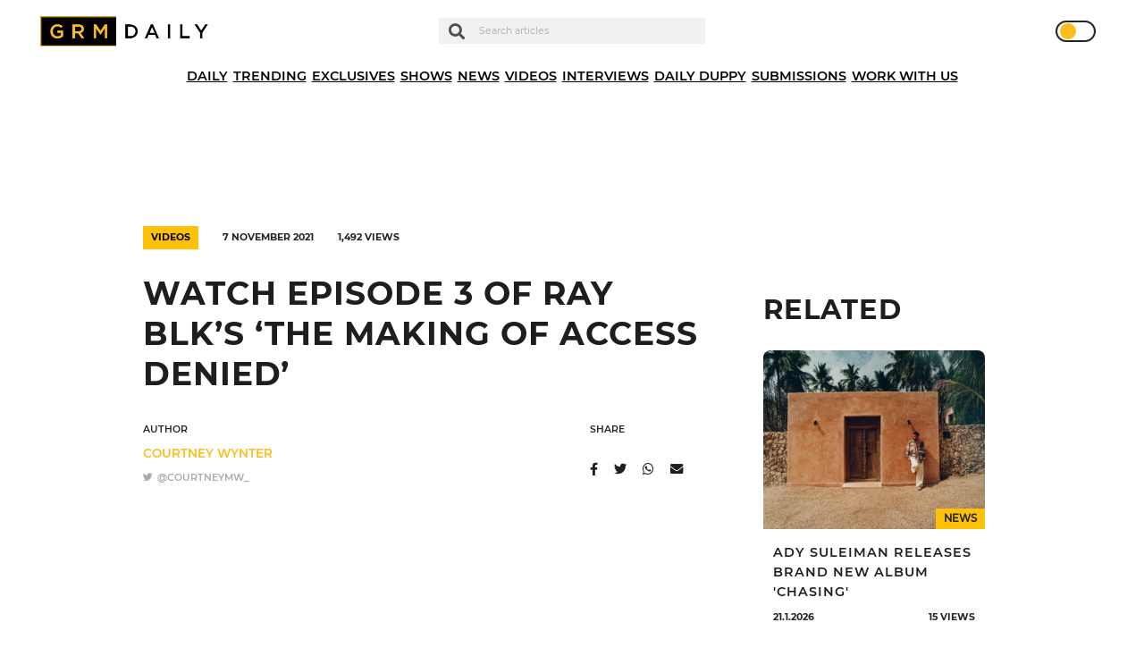

--- FILE ---
content_type: text/html; charset=UTF-8
request_url: https://grmdaily.com/wp-admin/admin-ajax.php
body_size: -379
content:
{"post_id":130551,"counted":true,"storage":{"name":["pvc_visits[0]"],"value":["1769005109b130551"],"expiry":[1769005109]},"type":"post"}

--- FILE ---
content_type: text/html; charset=utf-8
request_url: https://www.google.com/recaptcha/api2/anchor?ar=1&k=6LdEQDcpAAAAABynG0NWtVmPhlHL9NcY-zNSu5zT&co=aHR0cHM6Ly9ncm1kYWlseS5jb206NDQz&hl=en&v=PoyoqOPhxBO7pBk68S4YbpHZ&size=invisible&anchor-ms=20000&execute-ms=30000&cb=aizsbmez8sb4
body_size: 48555
content:
<!DOCTYPE HTML><html dir="ltr" lang="en"><head><meta http-equiv="Content-Type" content="text/html; charset=UTF-8">
<meta http-equiv="X-UA-Compatible" content="IE=edge">
<title>reCAPTCHA</title>
<style type="text/css">
/* cyrillic-ext */
@font-face {
  font-family: 'Roboto';
  font-style: normal;
  font-weight: 400;
  font-stretch: 100%;
  src: url(//fonts.gstatic.com/s/roboto/v48/KFO7CnqEu92Fr1ME7kSn66aGLdTylUAMa3GUBHMdazTgWw.woff2) format('woff2');
  unicode-range: U+0460-052F, U+1C80-1C8A, U+20B4, U+2DE0-2DFF, U+A640-A69F, U+FE2E-FE2F;
}
/* cyrillic */
@font-face {
  font-family: 'Roboto';
  font-style: normal;
  font-weight: 400;
  font-stretch: 100%;
  src: url(//fonts.gstatic.com/s/roboto/v48/KFO7CnqEu92Fr1ME7kSn66aGLdTylUAMa3iUBHMdazTgWw.woff2) format('woff2');
  unicode-range: U+0301, U+0400-045F, U+0490-0491, U+04B0-04B1, U+2116;
}
/* greek-ext */
@font-face {
  font-family: 'Roboto';
  font-style: normal;
  font-weight: 400;
  font-stretch: 100%;
  src: url(//fonts.gstatic.com/s/roboto/v48/KFO7CnqEu92Fr1ME7kSn66aGLdTylUAMa3CUBHMdazTgWw.woff2) format('woff2');
  unicode-range: U+1F00-1FFF;
}
/* greek */
@font-face {
  font-family: 'Roboto';
  font-style: normal;
  font-weight: 400;
  font-stretch: 100%;
  src: url(//fonts.gstatic.com/s/roboto/v48/KFO7CnqEu92Fr1ME7kSn66aGLdTylUAMa3-UBHMdazTgWw.woff2) format('woff2');
  unicode-range: U+0370-0377, U+037A-037F, U+0384-038A, U+038C, U+038E-03A1, U+03A3-03FF;
}
/* math */
@font-face {
  font-family: 'Roboto';
  font-style: normal;
  font-weight: 400;
  font-stretch: 100%;
  src: url(//fonts.gstatic.com/s/roboto/v48/KFO7CnqEu92Fr1ME7kSn66aGLdTylUAMawCUBHMdazTgWw.woff2) format('woff2');
  unicode-range: U+0302-0303, U+0305, U+0307-0308, U+0310, U+0312, U+0315, U+031A, U+0326-0327, U+032C, U+032F-0330, U+0332-0333, U+0338, U+033A, U+0346, U+034D, U+0391-03A1, U+03A3-03A9, U+03B1-03C9, U+03D1, U+03D5-03D6, U+03F0-03F1, U+03F4-03F5, U+2016-2017, U+2034-2038, U+203C, U+2040, U+2043, U+2047, U+2050, U+2057, U+205F, U+2070-2071, U+2074-208E, U+2090-209C, U+20D0-20DC, U+20E1, U+20E5-20EF, U+2100-2112, U+2114-2115, U+2117-2121, U+2123-214F, U+2190, U+2192, U+2194-21AE, U+21B0-21E5, U+21F1-21F2, U+21F4-2211, U+2213-2214, U+2216-22FF, U+2308-230B, U+2310, U+2319, U+231C-2321, U+2336-237A, U+237C, U+2395, U+239B-23B7, U+23D0, U+23DC-23E1, U+2474-2475, U+25AF, U+25B3, U+25B7, U+25BD, U+25C1, U+25CA, U+25CC, U+25FB, U+266D-266F, U+27C0-27FF, U+2900-2AFF, U+2B0E-2B11, U+2B30-2B4C, U+2BFE, U+3030, U+FF5B, U+FF5D, U+1D400-1D7FF, U+1EE00-1EEFF;
}
/* symbols */
@font-face {
  font-family: 'Roboto';
  font-style: normal;
  font-weight: 400;
  font-stretch: 100%;
  src: url(//fonts.gstatic.com/s/roboto/v48/KFO7CnqEu92Fr1ME7kSn66aGLdTylUAMaxKUBHMdazTgWw.woff2) format('woff2');
  unicode-range: U+0001-000C, U+000E-001F, U+007F-009F, U+20DD-20E0, U+20E2-20E4, U+2150-218F, U+2190, U+2192, U+2194-2199, U+21AF, U+21E6-21F0, U+21F3, U+2218-2219, U+2299, U+22C4-22C6, U+2300-243F, U+2440-244A, U+2460-24FF, U+25A0-27BF, U+2800-28FF, U+2921-2922, U+2981, U+29BF, U+29EB, U+2B00-2BFF, U+4DC0-4DFF, U+FFF9-FFFB, U+10140-1018E, U+10190-1019C, U+101A0, U+101D0-101FD, U+102E0-102FB, U+10E60-10E7E, U+1D2C0-1D2D3, U+1D2E0-1D37F, U+1F000-1F0FF, U+1F100-1F1AD, U+1F1E6-1F1FF, U+1F30D-1F30F, U+1F315, U+1F31C, U+1F31E, U+1F320-1F32C, U+1F336, U+1F378, U+1F37D, U+1F382, U+1F393-1F39F, U+1F3A7-1F3A8, U+1F3AC-1F3AF, U+1F3C2, U+1F3C4-1F3C6, U+1F3CA-1F3CE, U+1F3D4-1F3E0, U+1F3ED, U+1F3F1-1F3F3, U+1F3F5-1F3F7, U+1F408, U+1F415, U+1F41F, U+1F426, U+1F43F, U+1F441-1F442, U+1F444, U+1F446-1F449, U+1F44C-1F44E, U+1F453, U+1F46A, U+1F47D, U+1F4A3, U+1F4B0, U+1F4B3, U+1F4B9, U+1F4BB, U+1F4BF, U+1F4C8-1F4CB, U+1F4D6, U+1F4DA, U+1F4DF, U+1F4E3-1F4E6, U+1F4EA-1F4ED, U+1F4F7, U+1F4F9-1F4FB, U+1F4FD-1F4FE, U+1F503, U+1F507-1F50B, U+1F50D, U+1F512-1F513, U+1F53E-1F54A, U+1F54F-1F5FA, U+1F610, U+1F650-1F67F, U+1F687, U+1F68D, U+1F691, U+1F694, U+1F698, U+1F6AD, U+1F6B2, U+1F6B9-1F6BA, U+1F6BC, U+1F6C6-1F6CF, U+1F6D3-1F6D7, U+1F6E0-1F6EA, U+1F6F0-1F6F3, U+1F6F7-1F6FC, U+1F700-1F7FF, U+1F800-1F80B, U+1F810-1F847, U+1F850-1F859, U+1F860-1F887, U+1F890-1F8AD, U+1F8B0-1F8BB, U+1F8C0-1F8C1, U+1F900-1F90B, U+1F93B, U+1F946, U+1F984, U+1F996, U+1F9E9, U+1FA00-1FA6F, U+1FA70-1FA7C, U+1FA80-1FA89, U+1FA8F-1FAC6, U+1FACE-1FADC, U+1FADF-1FAE9, U+1FAF0-1FAF8, U+1FB00-1FBFF;
}
/* vietnamese */
@font-face {
  font-family: 'Roboto';
  font-style: normal;
  font-weight: 400;
  font-stretch: 100%;
  src: url(//fonts.gstatic.com/s/roboto/v48/KFO7CnqEu92Fr1ME7kSn66aGLdTylUAMa3OUBHMdazTgWw.woff2) format('woff2');
  unicode-range: U+0102-0103, U+0110-0111, U+0128-0129, U+0168-0169, U+01A0-01A1, U+01AF-01B0, U+0300-0301, U+0303-0304, U+0308-0309, U+0323, U+0329, U+1EA0-1EF9, U+20AB;
}
/* latin-ext */
@font-face {
  font-family: 'Roboto';
  font-style: normal;
  font-weight: 400;
  font-stretch: 100%;
  src: url(//fonts.gstatic.com/s/roboto/v48/KFO7CnqEu92Fr1ME7kSn66aGLdTylUAMa3KUBHMdazTgWw.woff2) format('woff2');
  unicode-range: U+0100-02BA, U+02BD-02C5, U+02C7-02CC, U+02CE-02D7, U+02DD-02FF, U+0304, U+0308, U+0329, U+1D00-1DBF, U+1E00-1E9F, U+1EF2-1EFF, U+2020, U+20A0-20AB, U+20AD-20C0, U+2113, U+2C60-2C7F, U+A720-A7FF;
}
/* latin */
@font-face {
  font-family: 'Roboto';
  font-style: normal;
  font-weight: 400;
  font-stretch: 100%;
  src: url(//fonts.gstatic.com/s/roboto/v48/KFO7CnqEu92Fr1ME7kSn66aGLdTylUAMa3yUBHMdazQ.woff2) format('woff2');
  unicode-range: U+0000-00FF, U+0131, U+0152-0153, U+02BB-02BC, U+02C6, U+02DA, U+02DC, U+0304, U+0308, U+0329, U+2000-206F, U+20AC, U+2122, U+2191, U+2193, U+2212, U+2215, U+FEFF, U+FFFD;
}
/* cyrillic-ext */
@font-face {
  font-family: 'Roboto';
  font-style: normal;
  font-weight: 500;
  font-stretch: 100%;
  src: url(//fonts.gstatic.com/s/roboto/v48/KFO7CnqEu92Fr1ME7kSn66aGLdTylUAMa3GUBHMdazTgWw.woff2) format('woff2');
  unicode-range: U+0460-052F, U+1C80-1C8A, U+20B4, U+2DE0-2DFF, U+A640-A69F, U+FE2E-FE2F;
}
/* cyrillic */
@font-face {
  font-family: 'Roboto';
  font-style: normal;
  font-weight: 500;
  font-stretch: 100%;
  src: url(//fonts.gstatic.com/s/roboto/v48/KFO7CnqEu92Fr1ME7kSn66aGLdTylUAMa3iUBHMdazTgWw.woff2) format('woff2');
  unicode-range: U+0301, U+0400-045F, U+0490-0491, U+04B0-04B1, U+2116;
}
/* greek-ext */
@font-face {
  font-family: 'Roboto';
  font-style: normal;
  font-weight: 500;
  font-stretch: 100%;
  src: url(//fonts.gstatic.com/s/roboto/v48/KFO7CnqEu92Fr1ME7kSn66aGLdTylUAMa3CUBHMdazTgWw.woff2) format('woff2');
  unicode-range: U+1F00-1FFF;
}
/* greek */
@font-face {
  font-family: 'Roboto';
  font-style: normal;
  font-weight: 500;
  font-stretch: 100%;
  src: url(//fonts.gstatic.com/s/roboto/v48/KFO7CnqEu92Fr1ME7kSn66aGLdTylUAMa3-UBHMdazTgWw.woff2) format('woff2');
  unicode-range: U+0370-0377, U+037A-037F, U+0384-038A, U+038C, U+038E-03A1, U+03A3-03FF;
}
/* math */
@font-face {
  font-family: 'Roboto';
  font-style: normal;
  font-weight: 500;
  font-stretch: 100%;
  src: url(//fonts.gstatic.com/s/roboto/v48/KFO7CnqEu92Fr1ME7kSn66aGLdTylUAMawCUBHMdazTgWw.woff2) format('woff2');
  unicode-range: U+0302-0303, U+0305, U+0307-0308, U+0310, U+0312, U+0315, U+031A, U+0326-0327, U+032C, U+032F-0330, U+0332-0333, U+0338, U+033A, U+0346, U+034D, U+0391-03A1, U+03A3-03A9, U+03B1-03C9, U+03D1, U+03D5-03D6, U+03F0-03F1, U+03F4-03F5, U+2016-2017, U+2034-2038, U+203C, U+2040, U+2043, U+2047, U+2050, U+2057, U+205F, U+2070-2071, U+2074-208E, U+2090-209C, U+20D0-20DC, U+20E1, U+20E5-20EF, U+2100-2112, U+2114-2115, U+2117-2121, U+2123-214F, U+2190, U+2192, U+2194-21AE, U+21B0-21E5, U+21F1-21F2, U+21F4-2211, U+2213-2214, U+2216-22FF, U+2308-230B, U+2310, U+2319, U+231C-2321, U+2336-237A, U+237C, U+2395, U+239B-23B7, U+23D0, U+23DC-23E1, U+2474-2475, U+25AF, U+25B3, U+25B7, U+25BD, U+25C1, U+25CA, U+25CC, U+25FB, U+266D-266F, U+27C0-27FF, U+2900-2AFF, U+2B0E-2B11, U+2B30-2B4C, U+2BFE, U+3030, U+FF5B, U+FF5D, U+1D400-1D7FF, U+1EE00-1EEFF;
}
/* symbols */
@font-face {
  font-family: 'Roboto';
  font-style: normal;
  font-weight: 500;
  font-stretch: 100%;
  src: url(//fonts.gstatic.com/s/roboto/v48/KFO7CnqEu92Fr1ME7kSn66aGLdTylUAMaxKUBHMdazTgWw.woff2) format('woff2');
  unicode-range: U+0001-000C, U+000E-001F, U+007F-009F, U+20DD-20E0, U+20E2-20E4, U+2150-218F, U+2190, U+2192, U+2194-2199, U+21AF, U+21E6-21F0, U+21F3, U+2218-2219, U+2299, U+22C4-22C6, U+2300-243F, U+2440-244A, U+2460-24FF, U+25A0-27BF, U+2800-28FF, U+2921-2922, U+2981, U+29BF, U+29EB, U+2B00-2BFF, U+4DC0-4DFF, U+FFF9-FFFB, U+10140-1018E, U+10190-1019C, U+101A0, U+101D0-101FD, U+102E0-102FB, U+10E60-10E7E, U+1D2C0-1D2D3, U+1D2E0-1D37F, U+1F000-1F0FF, U+1F100-1F1AD, U+1F1E6-1F1FF, U+1F30D-1F30F, U+1F315, U+1F31C, U+1F31E, U+1F320-1F32C, U+1F336, U+1F378, U+1F37D, U+1F382, U+1F393-1F39F, U+1F3A7-1F3A8, U+1F3AC-1F3AF, U+1F3C2, U+1F3C4-1F3C6, U+1F3CA-1F3CE, U+1F3D4-1F3E0, U+1F3ED, U+1F3F1-1F3F3, U+1F3F5-1F3F7, U+1F408, U+1F415, U+1F41F, U+1F426, U+1F43F, U+1F441-1F442, U+1F444, U+1F446-1F449, U+1F44C-1F44E, U+1F453, U+1F46A, U+1F47D, U+1F4A3, U+1F4B0, U+1F4B3, U+1F4B9, U+1F4BB, U+1F4BF, U+1F4C8-1F4CB, U+1F4D6, U+1F4DA, U+1F4DF, U+1F4E3-1F4E6, U+1F4EA-1F4ED, U+1F4F7, U+1F4F9-1F4FB, U+1F4FD-1F4FE, U+1F503, U+1F507-1F50B, U+1F50D, U+1F512-1F513, U+1F53E-1F54A, U+1F54F-1F5FA, U+1F610, U+1F650-1F67F, U+1F687, U+1F68D, U+1F691, U+1F694, U+1F698, U+1F6AD, U+1F6B2, U+1F6B9-1F6BA, U+1F6BC, U+1F6C6-1F6CF, U+1F6D3-1F6D7, U+1F6E0-1F6EA, U+1F6F0-1F6F3, U+1F6F7-1F6FC, U+1F700-1F7FF, U+1F800-1F80B, U+1F810-1F847, U+1F850-1F859, U+1F860-1F887, U+1F890-1F8AD, U+1F8B0-1F8BB, U+1F8C0-1F8C1, U+1F900-1F90B, U+1F93B, U+1F946, U+1F984, U+1F996, U+1F9E9, U+1FA00-1FA6F, U+1FA70-1FA7C, U+1FA80-1FA89, U+1FA8F-1FAC6, U+1FACE-1FADC, U+1FADF-1FAE9, U+1FAF0-1FAF8, U+1FB00-1FBFF;
}
/* vietnamese */
@font-face {
  font-family: 'Roboto';
  font-style: normal;
  font-weight: 500;
  font-stretch: 100%;
  src: url(//fonts.gstatic.com/s/roboto/v48/KFO7CnqEu92Fr1ME7kSn66aGLdTylUAMa3OUBHMdazTgWw.woff2) format('woff2');
  unicode-range: U+0102-0103, U+0110-0111, U+0128-0129, U+0168-0169, U+01A0-01A1, U+01AF-01B0, U+0300-0301, U+0303-0304, U+0308-0309, U+0323, U+0329, U+1EA0-1EF9, U+20AB;
}
/* latin-ext */
@font-face {
  font-family: 'Roboto';
  font-style: normal;
  font-weight: 500;
  font-stretch: 100%;
  src: url(//fonts.gstatic.com/s/roboto/v48/KFO7CnqEu92Fr1ME7kSn66aGLdTylUAMa3KUBHMdazTgWw.woff2) format('woff2');
  unicode-range: U+0100-02BA, U+02BD-02C5, U+02C7-02CC, U+02CE-02D7, U+02DD-02FF, U+0304, U+0308, U+0329, U+1D00-1DBF, U+1E00-1E9F, U+1EF2-1EFF, U+2020, U+20A0-20AB, U+20AD-20C0, U+2113, U+2C60-2C7F, U+A720-A7FF;
}
/* latin */
@font-face {
  font-family: 'Roboto';
  font-style: normal;
  font-weight: 500;
  font-stretch: 100%;
  src: url(//fonts.gstatic.com/s/roboto/v48/KFO7CnqEu92Fr1ME7kSn66aGLdTylUAMa3yUBHMdazQ.woff2) format('woff2');
  unicode-range: U+0000-00FF, U+0131, U+0152-0153, U+02BB-02BC, U+02C6, U+02DA, U+02DC, U+0304, U+0308, U+0329, U+2000-206F, U+20AC, U+2122, U+2191, U+2193, U+2212, U+2215, U+FEFF, U+FFFD;
}
/* cyrillic-ext */
@font-face {
  font-family: 'Roboto';
  font-style: normal;
  font-weight: 900;
  font-stretch: 100%;
  src: url(//fonts.gstatic.com/s/roboto/v48/KFO7CnqEu92Fr1ME7kSn66aGLdTylUAMa3GUBHMdazTgWw.woff2) format('woff2');
  unicode-range: U+0460-052F, U+1C80-1C8A, U+20B4, U+2DE0-2DFF, U+A640-A69F, U+FE2E-FE2F;
}
/* cyrillic */
@font-face {
  font-family: 'Roboto';
  font-style: normal;
  font-weight: 900;
  font-stretch: 100%;
  src: url(//fonts.gstatic.com/s/roboto/v48/KFO7CnqEu92Fr1ME7kSn66aGLdTylUAMa3iUBHMdazTgWw.woff2) format('woff2');
  unicode-range: U+0301, U+0400-045F, U+0490-0491, U+04B0-04B1, U+2116;
}
/* greek-ext */
@font-face {
  font-family: 'Roboto';
  font-style: normal;
  font-weight: 900;
  font-stretch: 100%;
  src: url(//fonts.gstatic.com/s/roboto/v48/KFO7CnqEu92Fr1ME7kSn66aGLdTylUAMa3CUBHMdazTgWw.woff2) format('woff2');
  unicode-range: U+1F00-1FFF;
}
/* greek */
@font-face {
  font-family: 'Roboto';
  font-style: normal;
  font-weight: 900;
  font-stretch: 100%;
  src: url(//fonts.gstatic.com/s/roboto/v48/KFO7CnqEu92Fr1ME7kSn66aGLdTylUAMa3-UBHMdazTgWw.woff2) format('woff2');
  unicode-range: U+0370-0377, U+037A-037F, U+0384-038A, U+038C, U+038E-03A1, U+03A3-03FF;
}
/* math */
@font-face {
  font-family: 'Roboto';
  font-style: normal;
  font-weight: 900;
  font-stretch: 100%;
  src: url(//fonts.gstatic.com/s/roboto/v48/KFO7CnqEu92Fr1ME7kSn66aGLdTylUAMawCUBHMdazTgWw.woff2) format('woff2');
  unicode-range: U+0302-0303, U+0305, U+0307-0308, U+0310, U+0312, U+0315, U+031A, U+0326-0327, U+032C, U+032F-0330, U+0332-0333, U+0338, U+033A, U+0346, U+034D, U+0391-03A1, U+03A3-03A9, U+03B1-03C9, U+03D1, U+03D5-03D6, U+03F0-03F1, U+03F4-03F5, U+2016-2017, U+2034-2038, U+203C, U+2040, U+2043, U+2047, U+2050, U+2057, U+205F, U+2070-2071, U+2074-208E, U+2090-209C, U+20D0-20DC, U+20E1, U+20E5-20EF, U+2100-2112, U+2114-2115, U+2117-2121, U+2123-214F, U+2190, U+2192, U+2194-21AE, U+21B0-21E5, U+21F1-21F2, U+21F4-2211, U+2213-2214, U+2216-22FF, U+2308-230B, U+2310, U+2319, U+231C-2321, U+2336-237A, U+237C, U+2395, U+239B-23B7, U+23D0, U+23DC-23E1, U+2474-2475, U+25AF, U+25B3, U+25B7, U+25BD, U+25C1, U+25CA, U+25CC, U+25FB, U+266D-266F, U+27C0-27FF, U+2900-2AFF, U+2B0E-2B11, U+2B30-2B4C, U+2BFE, U+3030, U+FF5B, U+FF5D, U+1D400-1D7FF, U+1EE00-1EEFF;
}
/* symbols */
@font-face {
  font-family: 'Roboto';
  font-style: normal;
  font-weight: 900;
  font-stretch: 100%;
  src: url(//fonts.gstatic.com/s/roboto/v48/KFO7CnqEu92Fr1ME7kSn66aGLdTylUAMaxKUBHMdazTgWw.woff2) format('woff2');
  unicode-range: U+0001-000C, U+000E-001F, U+007F-009F, U+20DD-20E0, U+20E2-20E4, U+2150-218F, U+2190, U+2192, U+2194-2199, U+21AF, U+21E6-21F0, U+21F3, U+2218-2219, U+2299, U+22C4-22C6, U+2300-243F, U+2440-244A, U+2460-24FF, U+25A0-27BF, U+2800-28FF, U+2921-2922, U+2981, U+29BF, U+29EB, U+2B00-2BFF, U+4DC0-4DFF, U+FFF9-FFFB, U+10140-1018E, U+10190-1019C, U+101A0, U+101D0-101FD, U+102E0-102FB, U+10E60-10E7E, U+1D2C0-1D2D3, U+1D2E0-1D37F, U+1F000-1F0FF, U+1F100-1F1AD, U+1F1E6-1F1FF, U+1F30D-1F30F, U+1F315, U+1F31C, U+1F31E, U+1F320-1F32C, U+1F336, U+1F378, U+1F37D, U+1F382, U+1F393-1F39F, U+1F3A7-1F3A8, U+1F3AC-1F3AF, U+1F3C2, U+1F3C4-1F3C6, U+1F3CA-1F3CE, U+1F3D4-1F3E0, U+1F3ED, U+1F3F1-1F3F3, U+1F3F5-1F3F7, U+1F408, U+1F415, U+1F41F, U+1F426, U+1F43F, U+1F441-1F442, U+1F444, U+1F446-1F449, U+1F44C-1F44E, U+1F453, U+1F46A, U+1F47D, U+1F4A3, U+1F4B0, U+1F4B3, U+1F4B9, U+1F4BB, U+1F4BF, U+1F4C8-1F4CB, U+1F4D6, U+1F4DA, U+1F4DF, U+1F4E3-1F4E6, U+1F4EA-1F4ED, U+1F4F7, U+1F4F9-1F4FB, U+1F4FD-1F4FE, U+1F503, U+1F507-1F50B, U+1F50D, U+1F512-1F513, U+1F53E-1F54A, U+1F54F-1F5FA, U+1F610, U+1F650-1F67F, U+1F687, U+1F68D, U+1F691, U+1F694, U+1F698, U+1F6AD, U+1F6B2, U+1F6B9-1F6BA, U+1F6BC, U+1F6C6-1F6CF, U+1F6D3-1F6D7, U+1F6E0-1F6EA, U+1F6F0-1F6F3, U+1F6F7-1F6FC, U+1F700-1F7FF, U+1F800-1F80B, U+1F810-1F847, U+1F850-1F859, U+1F860-1F887, U+1F890-1F8AD, U+1F8B0-1F8BB, U+1F8C0-1F8C1, U+1F900-1F90B, U+1F93B, U+1F946, U+1F984, U+1F996, U+1F9E9, U+1FA00-1FA6F, U+1FA70-1FA7C, U+1FA80-1FA89, U+1FA8F-1FAC6, U+1FACE-1FADC, U+1FADF-1FAE9, U+1FAF0-1FAF8, U+1FB00-1FBFF;
}
/* vietnamese */
@font-face {
  font-family: 'Roboto';
  font-style: normal;
  font-weight: 900;
  font-stretch: 100%;
  src: url(//fonts.gstatic.com/s/roboto/v48/KFO7CnqEu92Fr1ME7kSn66aGLdTylUAMa3OUBHMdazTgWw.woff2) format('woff2');
  unicode-range: U+0102-0103, U+0110-0111, U+0128-0129, U+0168-0169, U+01A0-01A1, U+01AF-01B0, U+0300-0301, U+0303-0304, U+0308-0309, U+0323, U+0329, U+1EA0-1EF9, U+20AB;
}
/* latin-ext */
@font-face {
  font-family: 'Roboto';
  font-style: normal;
  font-weight: 900;
  font-stretch: 100%;
  src: url(//fonts.gstatic.com/s/roboto/v48/KFO7CnqEu92Fr1ME7kSn66aGLdTylUAMa3KUBHMdazTgWw.woff2) format('woff2');
  unicode-range: U+0100-02BA, U+02BD-02C5, U+02C7-02CC, U+02CE-02D7, U+02DD-02FF, U+0304, U+0308, U+0329, U+1D00-1DBF, U+1E00-1E9F, U+1EF2-1EFF, U+2020, U+20A0-20AB, U+20AD-20C0, U+2113, U+2C60-2C7F, U+A720-A7FF;
}
/* latin */
@font-face {
  font-family: 'Roboto';
  font-style: normal;
  font-weight: 900;
  font-stretch: 100%;
  src: url(//fonts.gstatic.com/s/roboto/v48/KFO7CnqEu92Fr1ME7kSn66aGLdTylUAMa3yUBHMdazQ.woff2) format('woff2');
  unicode-range: U+0000-00FF, U+0131, U+0152-0153, U+02BB-02BC, U+02C6, U+02DA, U+02DC, U+0304, U+0308, U+0329, U+2000-206F, U+20AC, U+2122, U+2191, U+2193, U+2212, U+2215, U+FEFF, U+FFFD;
}

</style>
<link rel="stylesheet" type="text/css" href="https://www.gstatic.com/recaptcha/releases/PoyoqOPhxBO7pBk68S4YbpHZ/styles__ltr.css">
<script nonce="UfKrHv22WBPOzKchT09MXw" type="text/javascript">window['__recaptcha_api'] = 'https://www.google.com/recaptcha/api2/';</script>
<script type="text/javascript" src="https://www.gstatic.com/recaptcha/releases/PoyoqOPhxBO7pBk68S4YbpHZ/recaptcha__en.js" nonce="UfKrHv22WBPOzKchT09MXw">
      
    </script></head>
<body><div id="rc-anchor-alert" class="rc-anchor-alert"></div>
<input type="hidden" id="recaptcha-token" value="[base64]">
<script type="text/javascript" nonce="UfKrHv22WBPOzKchT09MXw">
      recaptcha.anchor.Main.init("[\x22ainput\x22,[\x22bgdata\x22,\x22\x22,\[base64]/[base64]/[base64]/bmV3IHJbeF0oY1swXSk6RT09Mj9uZXcgclt4XShjWzBdLGNbMV0pOkU9PTM/bmV3IHJbeF0oY1swXSxjWzFdLGNbMl0pOkU9PTQ/[base64]/[base64]/[base64]/[base64]/[base64]/[base64]/[base64]/[base64]\x22,\[base64]\\u003d\\u003d\x22,\x22woDCgcKCQmtpw6LCilVYwrsDIsOjTRkxQhYqeMK+w5vDlcODwq7CisOqw4NLwoRSRSHDpMKTWnHCjz5Lwq97fcKOwpzCj8KLw6PDtMOsw4ATwq8fw7nDoMKLN8KswpTDtUxqclTCnsOOw7Jyw4k2wrEOwq/CuAM4XhRnAFxDSMOWEcOIdsK3wpvCv8KvecOCw5hNwrFnw70RDBvCujAkTwvCshLCrcKDw4LCmG1HeMO5w7nCm8KeRcO3w6XCh194w7DCtkQZw4xYP8K5BUvCrWVGe8OSPsKZD8KKw60/[base64]/CocKQw5jDihjDgMKHw4zCqDBaw4ZjasOWBD9QcsOIesOWw7/[base64]/wqHCk8OjwoBAw6BuaS0Hw5DCgsOOA8O4w4NYwoLDrnnClxvCi8OMw7HDrcOVa8KCwrIJwrbCq8OwwqluwoHDqCLDmAjDolY8wrTCjk/CiCZidMKHXsO1w61pw43DlsONdMKiBmZJasOvw53DpsO/w57DhsKfw47Ci8ORAcKYRTLCtFDDhcOCwrLCp8O1w7PCoMKXA8OFw6k3XlRVNVDDoMO5KcOAwrpiw6YKw5vDpsKOw6c2wrTDmcKVbsOUw4Bhw6UHC8OwWyTCu3/Co1VXw6TCq8K5DCvCg0EJPmHCm8KKYsO3wodEw6PDhMOZOiR2M8OZNnBWVsOsamzDoixOw7vCs2ddwqTCihvCkQQFwrQwwrvDpcO2wrbChBMuecOOQcKbSxlFUgjDgA7ChMKQwrHDpD1Ww4LDk8K8IMKrKcOGVsKNwqnCj1DDlsOaw49Lw5F3wpnCgB/[base64]/wpzDhVTDrDLDogLCvko+dihIGMKZVyvCm8OLwopfdcOyHcKcwofCuUzCo8O0b8Opw5M/[base64]/DisO/wqvDu3bDjU1WEQFDwqfDg27Ds0bCqMOnCX/DlMKPZBbCisKcayojN2twJkU/I2bDom5cwo8Qw7IpMsK9AsKGwo7CqUtXd8O3GWPCucKUw5DCusObwo7CgsOsw5/DpF3DtcKFCsOAwptawp7DnGvDjlHCuA0Aw7UWVsOnDynDp8KNwrwWbsOhNR/CpUsjwqTCtsO+dcOywqduG8K5wolNfcKdw6QaC8OaGMOZXXtIwpzDvn3CssOgDMOwwoXChMOjw5s2w4fCpjXCssOUw6HDhV7DvMKyw7Bhw7jDq01fw4BQXXzDucKnw77CuBMaIMK7bcKoLTteCmrDtMK2w6zCqcKzwrR4wq/DlcO4XxAOwo7Cj2LCusKkwrwOAcKAwqLDlMK9By/DhcKmZ17CrzUDwqfDjh4ow6pmwq8Gw5MIw4vDh8OmOcK9w4VDRigQZsOhw6pCwoc4axtoOjTDoHnChE1Iw6/DrzJNFVUCw75qw77DiMOJL8K7w7jCvcKYJcO1G8O1wrk6w5zCuhJywqBXwpx5MMOgw6rCpsOJSHfCicOMwo93LMOZwpPCrMKnJcO2woZBbQvDo0kCw5fCpwfDucOXEMO/GTtSw6DCgg4dwqNNWcKGCGHDkcKFw6wlwqDCjcKUeMOsw5kiGMKndsOJwqgZw6hMw4fChMOFwp8Nw4HChcKkwovDrMKuFcOLw6olcn1nYMKcZUjCi1nCvx/DqcKwV0EHwp1Rw41Jw63CgSJpw7vCmsKNwo0bNMOIwp3DiUUJwrR2bEPCplstw7dgLTdicjrDpwxlN2haw6Fxw4dxw4nCk8ONw7/[base64]/CrUp/[base64]/wrVvwo3CocKTNS7DkMOiwo9TE3/Csj9fwo/Dj3PCiMOqBMOcd8OcQsOQBSTDr3gvDMKMS8ODwrLDsGd3KMOwwptrGArDocOawpTDrsOzGFMzwrnCql/[base64]/ChMKWwrkaw403AzPCv8OMRMOhV8Kvw7jDhsOMIjoswrfChQF9w4lhO8KHS8KOworCpn/[base64]/[base64]/CncK6DihXfxc2d8KMwrnCrMKlwqPCq1XDsjLDtcKaw4nCp1hCacKJT8OjRXpITMObwqIzwp0Kb1bDscOdUC9UK8OkwojCkR5DwqloBGYiRkDDr1PCjsKiw63Dn8OqEAHCksKqw5PDocKrMSl0dWbCrMKPTX/Crwk/[base64]/CusOqw5LCnsKkYsOoU8KOVXpEwo9WwpPCnxYeJcKKX3XCnW/CpMKCKWrCucKoIMOXcCNxKMOhD8O6FFXDmidMwrMTwrB+XcOqw7/DgsKFwo7Cj8KWwo46wrRjw7zComHCkcKYwrXCjB3CjsORwpkUWcKXPBnCtMO5OMKfbcKywqrCnSzCjMKWcsOQLwIzw4jDkcK6w5cAJsKzw4LCpzLDmMKOMcKpw5xuwqLCusOyw7/Ck3RGwpM9w5XDuMOgZcKvw73CuMKDb8OfKS9Xw41vwql0wpXDvRHCqcObCT0Jw6nDh8KHUCAWw5fChcOrw4cvwprDuMOCw7rDsVxIUVzCuCcAwrXDhMOXWx7Ct8OID8KVJsOgwrPCnjpBwo3CtG8GE33Dg8OKa054alV/wqtfw5FWU8KNUsKabCIKORTDssKUWjgxwoMpw491NMOtbFMVw4zDpXtIw6LCu2cHwrrCqsKPNlx3eVI3By0awrrDqsOMwqRowo7DjQzDr8KfIsK/Bn7DjsKmWMKJwoXCoDPCh8OTQcKUdGXCnxLDgcOeDnTCvgvDs8KNVcKZJXsDZVRjJnLCqMKnw5IywoNQFSNJwqTCicK4w7LDjcKJwoDClwUcesO8LxbCgxBhw5jDgsOkasOpw6TDhSzDqsKnwpJUJ8KowqfDl8OvOx4+a8OXw6/CnXkeZW9rw4rCkcKDw4wWZDzCsMKow6HDm8K+wrLCmBM/[base64]/CmVUsDyJHfMOgVR/DisOwwo/DhHcSEsOjFAbCqzjCg8K3Z2oCwodJayTClSAyw7DDogXDg8KVQBzCpcObw5k4FcKsDsOweTHDky0Jw5nDtyPCocOiwq/DrMKeZ1x9wr0Owq01McOBKMOawq3Dv35Tw4LDuhRmw5/[base64]/CszcQwp/[base64]/w49VVHlqAcOzw63DrncefcKnwp7Ct3RhEUbCsy0YasOWFMK3RQ/CmcOrfcKFw48ewprCiW7DuwxEYydTdSTDs8OWMxLCucKeDsOMGGVeaMK4w6BtHcKkw7VJwqDCmBXDm8OCcDjCg0HDt1TCr8O1woVXQsOUwpLDvcOFaMKDw7XDscKTwrBOw5/CpMOaKh9vw4zDu3wcRBDCisODZcO+IQksasOSEMKaZk00w4kjHDrDlz/DqFPDg8KjBMOaEMK3w41gaGJCw51+F8OKXQweUxzCncOOw4opC0p0wqkFwpTDjTPDjsOcw4DDu0AcCAtldk8Tw6JHwph3w6peF8O+YMOoT8OrAV8FMzjCtnABfMO1Qxc3wrLCqQtgwrfDh0rCk0DChMKTwqfCkMOgFsOnbcK5E2XDjCrDpsOrw6rCjcOhIA/DvsKvbMKZwobCswzDrMKqEcKsT0suXCYhVMKLwpXCkg7ClMKHLMKjw4nCojzCkMO2wo8Iw4Qiw5sUZ8KtLDrCtMK2wqbCkcKew70bw7YmOjjCp2IrfcOJw7bDr1vDjMOeV8KtQsKnw6xVw6HDtSrDlFx4T8KzT8OeVUJyHMKrIsOWwowCGcOvWVrDrsKQw4zDtsKyUX/[base64]/CisOnwplHwrURw6tsBkfDkjRtYB9YwpIYW21AO8K1wqHDiVR0aVdnwo7DnMKfBSoAMFoPwp7Dj8Kjw4vDtMO4wqIAwqHDqsKcwo4LY8Kkw6nDjMKjwoTCtg9Fw77CksKlVcOBJsOBw5zDjcOfbcK1QzMAdTHDrh8kw4kewobDj3HDjTvCu8O6w7/DpyfDjcOwGSfDsylYwqILKsOKKHDDoF/DrlNtBsOAKDfCqVVMw4rClEM+w6nCpDfDk35AwqRFUDQpw4IawotcaCzDtjtJJsOBw40pwr7DvsKIIMKjZcKnw6jDv8OqfUZgw4fDt8KKw4Yww7nCi1XDnMOvwpNLw49Nw7/DpMKIw6t8YkLCliphw74rw5rDs8KHwqRLYSpSwpI2wq/DoTLDq8OKw4QIwpp5wpkANMOwwrbCsVVpwqAEGX8Pw6TDjFjCpyIvw6UZw77DmFPCiDbDkMOTw5Z5KcOTw6LCiSl0I8Kaw7NRw51vYsO0ecKgw4Iydjkuw7sGwpgEJwp/w7cQwohzwpgpw5YlDR8gazFZwpMrGxd4FsOeUHXDq3F7JkNLw5R5Q8KuCH/DvkzCp1lQZDTDi8KSwqg9ZinCrAvDjELDjMO9HMOoVMOpw55FBMKXfsKgw7w4wpHDiwh7wpguHsOUw4LDpsOSQ8OvQsOpYE/[base64]/cDp9YALDri/[base64]/DvcK0C3Bew6XDvMOZw6TCgSbCqsK5TsO7w4ZFwrNfWzZqTcK9w63DmMKtwqnCj8KvfMO7fQnCizpywrDCucK/[base64]/woU3w7FlwofCtH4cNljCuHHCqcOzw6jCl3/DtXUxST8kHMK3wqRswofDhsKOwrXDp2TDvwcRwp0kesK/wovDsMKpw4bCjDo6woYHKMKQwqfCucOgdXBjwo0kJMOKVsK7w7QqRzjDggQ5wq3CkcKgX18IbEXCrsKeL8OVw5HCiMKcB8K1wpp3G8OFJy/Dn2zCr8KlZMOHwoDChMKGwpZAegs1w6JoXzjDpsOfw4NLfgvCuRXDr8KBwrtFcA0pw7DCvw8YwokbHQ/DmcKWw43CtEMSw6hNwpXDvyzCrFw9w4/DoxnCmsOFw7AxFcKowq/DpjnCiEPDhcO9wo0MeRgFw4s9w7QLW8OGWsOcwqLCk1nCv0vCtsKQeRJtdcOxwo/ChcOkwrDDicKECBEcbS7DhXTDrMKQZVMKecKJU8O/w5zCgMO+GsKDw7QnccKWwq1pPsOlw5rDkyxWw5DDvsKcYsOiw68Lw5Nyw7XCosKSesOMw5Qdw7bDqsOxUHHDuFRyw7/CpMOcSnzCmznCvMKjaMOFCjHDqsKFQcOkBiwwwqAxHcKhbCc7wokXRRMuwrs8wp9gMsKJDcOpw5xEQ0XDlWzCvhkfwq/Dp8KzwptLf8KNw4zDpQPDsRvCsXhADMKGw7fCv0fCmMOpJ8O5M8KUw5kGwoxKDllZDHPDq8OAEinDmsOtworCn8OLMUgpQcOjw7kFwoDCo2FHeClGwqNww68BPH9+XcORw5tleVDCkUzCmwQGwrXDuMOlw6oYw7fDnVAWw4XCosKld8O+DD4aUVh0w7XDuw/DuWhkUDPCo8OkTcONw7stw5gFY8Kewr7CjgvDhw0nw40ucMKVAsKzw57Ch1V6wrxnVwHDn8KIw5rDk1/DlsOHw79Rwqk8KF/CrXFxLlvClG7Dp8KLJ8OicMKVwqbCusKhwpJQE8KawpRvYVfDhsO+Ow/CpDhANFnDrcOew5PCtsKJwrl/wq7CjcKJw6RWw4hSw6lAw5LCtTtAw4QTwohLw5JAesK/VMKea8Kiw7gRGcKqwplBSMO5w5FIwopVwrw/w6XCgcKdO8K7w6rDjQRPwpNOw79EXCZawrvDlMK6wp7Co0TCpcORZMKBw6kjcsOvwqF5QD3CvsOGwobChz/Cm8KbK8Kzw5rDo0zDgMKow78pwpXDuWIleldWa8OEwrdGwr/[base64]/[base64]/[base64]/Clid2w6zDn3RlwoUAw47CiSrDnHxiNcKcwpR+FMO5XcKaEsKuw6s0w5rCiknCp8OpDhI0FiXDkhjCqC1owoxcaMO2Xkxid8K2wpnCvWNSwo5VwrfCuCNFw7zDi0Q+UDjCvMO4wqw7ccOYw63DgcOqwrdIDXvDlGUfN20bIcOea2NUc1/CqMOPZBZaRW5iw7XCrcOvwofCjMO/cldLJsKCwrE0wqgYw4fDl8KRNz3DkyReB8OuZTjCssKmISHDoMOXKMOtw4dSwrrDth/Dkl3Cu0DCly/CmWXCocKpDg9Rw69kw4IuNMK0U8KQER9cGTjCpT/CkjXDqF7Cv1jDhMKQw4JIwrHCncOqGmTDpzXDi8OAHSjCiWbDkMK2wrM/DcKfEm1jw53CgknDlBbDv8KMCMO4wo/[base64]/ekpvwooMJ3wBGsKqw7PDscKFwoJIw40bHgfCpkQPR8KGw7EHQMO3w6E2wpZdVsKOwrABGy0qw5tbNcKTw44+w4zDu8KOGg3DiMKodTR6w6g8w6BkAy7Cs8O2KnbDnz07NRoLfis2woJzRSHCqxzDt8K3UhljEcK/EsKxwqR3diPDolXCsFcfw68TTkTCm8O7wonDpXbDv8OiecOGw48LEn93DwjDmBN8wrvDpcOTBTvCo8KAMxYlAMOyw7jDpsKMw67Ch1TChcOcLk3CpMKlw4Uawo/CmAnCuMOqcsOkw4QaFmgEwqnCgxRERwHDlCQZYAIMw4ILw7bDuMOzw5MaIjY+NAcVwp7DmWPCi2U2LsKtJQLDvMOaSCLDnx/[base64]/DpTrCosOSw6DCq1B3VMOJwqFqOm0SfEPCrWYSdsK1w5Jpwp4HUW/CjGbCnFo4wpluw7HDssOlwrnDjMOoCBlbwrM5dsKFWE1VIV3CiCBvXwkXwrAQZm9jc2JZOndmBC8Xw5cAIVXCsMO8dsORwqLDvSzDtMOlWcOIZG48wr7ChcKBZD0jwqI8S8KDw7DCnSfDhcKRUyDDl8KPwrrDgsO9w4UiwrTDncOBT0A8w5nCiUjDih/ChE0hUiQxZy8Tw7nCtMOFwqU4w6rCiMKkNn/CvsKZbC/Cq0nDjTDDpn5rw6Mtw7XCtRR0wpnCth9VCnHCoSk0TkjDuEImw6HCr8KVD8OTwpXDqcKCMsKoOcKcw6R+w71bwqbCnmLCvwoWwpPCowdcwpPCmQPDq8OTEsOyTExoIsOELGMIwp3DocOHw6JdXMKJfnTDgjXDsGrClsKBDCBqX8OFwpDCgj/CtsOQwr/DuV4QVnnCtsKkw4/Cu8Oxw4fCrS9Ew5TDkcObw7YQw7MHw7tWHWs9wpnDhsKwAijCg8OQYG/DpWjDhMOKOW40w5oPwpRhwpRiw5HDgxUSw6UHLMKtw581wrnDjCZDX8OawpLDq8OiY8OBWg5oV20BfQTCkcOhZsOVN8O0w7EFMcO1IcObScKbH8KrwqjCoCvDowttAijCg8KFTRrCncOpw5XCrMOdRhLDrMOcXggNc3/DoUJHwoXCrsKEUsKHacKHw4PCtAvCjGgGw6HCp8KUfwfDrloMYzTCqxUlIjRne1bCqDVKwrwew5wBQwtGwrRjMMKuf8KrLcOMw67CmsKswq/Chm/CmzUxw75Rw6g9EgzCsmnCiBYHK8Oqw6EMWEDCksOQRcKfKMKSHMKGO8Oiw6HDr23CrhfDkll2XcKIQsOBc8OQw45xOTNsw7dDTWJRBcORYiopIcKGZXIEw7HChggkET93HcKmwrMnTk3CgMOqOcOawrDDqj4JacOJw4U5acOgDhhJwqpfbTXDmcORZ8O/woHDi1TDvxt+w4xbRcKaw6zCqFZZZsOjwoZeCcOQwqJTw6nClMKjISTCgcKrQULDrw4yw603fsKrZcOTLsKCw50Zw6nCtQF1w4srw4cOw5AUwoNOXMK7N1FKwo84wr58IwPCoMOQwq/[base64]/wrnCqsOmIcK9woDDiS87w7E6Q8KiHFXCnBVlw6UyBk5qw5TCj0ZcRcKUb8OUfsKJJ8KgQnvChU7Dr8O7G8KwBArCgnLDhMKHFsOyw71IccK7ScK1w7PCvMO9w4EdOsKTwr/DoxnCtMOdwovDr8OeJGY/EyjDtUDCvDMjN8OXAyPDhMOyw7c3BFozwoHCtsOzSCjCvSF/w6PCuQwYa8KKbcKCw6xVwpITYD4XwoTCrG/CrMKjKlI8YCcIGEvCisKjCB3DlzHDmnYgFcKtw7fChcKRXAN3wokKw6XChRo/c27CoBQHwq8mwrBrVGU8O8OSwrHCosKLwrN2w6XDjcKiJSHCo8OFwrNbw57CvzDCnMOMPiTDgMKCw6Fcw6s8wp/[base64]/DpXfDq8KOw6nDn0ATwpt1w4vDpcO8wop/[base64]/wr/CmXVywpDDo8OGO8O1QsOsN8OFQMKjw4Fuw4LCpsONw4HCpMObw6LDgMOrNMK0w7cmw75cM8K/w4glwqTDphw9bHQRw55ww7kvAD1mSMKYwpvCjMKDw4XCiTLDsgU7LsOoRMOdTMORw7jCusOHXzXDgWNzGWrDusOKE8KhPWwnRcOyF3zCjcOfI8KYwoLCr8OwH8Kbw7PCo0bDpCjCumvChMOLw6/DtMOnOE88UndAOw7CgsOdw5XCscOXwq7Dk8OEHcKuKRs2Xy00wpV4asOFIhXCs8KywpwPw6fCgAMZwrHCl8OswrXDkSfCjMO8wqnDoMKuwrdswq8/[base64]/I8OVw4AefSNUM3rDrcK6OHXCosKLwot1JMO8w5HDj8OCEMOCYcOPw5fCocK9wpHCnDRjw7rCkMOVV8K9WcO0cMKvOT3DiWjDrMOvLsOOEggmwrN9wr7Cj07DunAdAsOrD3jCmA8kwo4RUHXCuHzDtk3Di3LCq8Kfwq/DqsO5woXCvx7DkVXDpMOuwrEeHsKSw4A9w4/ClhBQwoYKWGvDokrCm8KswrsEUW3ChCDChsK4S2zCo3Q8MwAHwqNXVMKQwrjCnsK3esKiLmdDR11iwoFGwqPDpsO8eQE3f8Kmw6ZOw6dwbzYpCVLCrMK2DjJMbCDDmcK0wp/[base64]/DqMOYB8Oxw5Q0w7pAw7QNcG5HUWXDksKyw4vCvkplw5bClCbDsRHDt8KCw5k2JzILVsKLwpjDvcK1XMK3w5Zwwq5Vw4xHKsO2wpdQw5kFw5tiBcOLDAR2W8Oxw700wq3DtsOXwrg2wpfDsw/DtT/Do8OmKkRLBMOPbsKyIWsSw6V3wpRZw7UwwrAowrPCtDPDpMOKEcKPw5pYw6zDocKoUcK5wr3DlFFNFQXDpT/[base64]/[base64]/w4Mlw6wmAELCsl1bVTw4HxbCtXpRbGDDmjbDv0lzw4/DtUNlw43Cl8K+THhtwp/CrcK4w5Fjw4JPw598csOXwqzDtyzDqX/[base64]/[base64]/Dr8Kvwooiwr9IBjTClXLCgyjDjTXCmydtw5wWDxc+KHdMw4sRVMKiwq/DqWXCn8OJCyDDqArCvRHCtxRVSmcWXTsNw5BhEcKcU8Ojw553X13CicOnw53DoRvCksOSbwlhGTTDvcK/wrIWw7Yewq/[base64]/[base64]/DuUjCu8Kzw4bCrMK1ZgIpwrXDgcK3w7tgw6FvPMKlS8OxbMOpwpNRw67DmgzDqcORHhTDq1fCj8KBXTbDuMOFRMOrw5nCj8OUwpQewolWTlHDu8OtHAYKwo7CsS/CqkLDrHErDw1BwrXCvHkGNn/[base64]/CpzoqWWRfw7vDm8KaDAYWFsKKwr5neFrCiMOPCljDrmBHwrg9wqd9w4RpODo2w7/[base64]/[base64]/[base64]/Dpw3DryHDpcKvwoQiw5RvVMKlw4c2w4R+fcOQwqlTLMO4bQNGI8O2XMK4CARqw4EHwpjDusKwwodrwqnChCbDqwFvMRPClx/ChMK7w6hPwobDnCHCmzg8woDCmMKmw63CuVIywo/DqkjCosK9X8O0w6TDgsKZw7/[base64]/DtyRSw75aw6rDjEbCriPCp8OZw4h/f8O4ZcKZRRXDt8K2XcKUw69Jw6vCuxd1wrwsAFzDvQJXw4MMIThDHW/Ct8O1worDucOYWA5ywp7CtG9vSsKiOEhJw7FdwoXCjnDCikHDrGDCmcO2wo4Mw45Rwr/CrcOmScOLYWDCs8K/wo0sw4xXw79Gw6VQw6kHwp9Kw4IwLkEGw6kNLVA5BBnCrn0kw7vDk8KPw6HCn8KFTcOaLcO2w4xMwod7TGrCkyMjMmkxwpvDvBI/[base64]/wptDN8KZw7YTAsKWw489NE/[base64]/Di8OAAxtqw7vCgSxawrEzFcKLFsOGVzZxwoFGTMKmDXYuwrQfwoHDpcKJJMOhOSXDoxHCiX3DhkbDpsOWw4XDj8OawptiNcOUJAwAflk/QQ/CunvDminCtXPCiFtbBsOlFcKTwqzCrSXDj0TDh8K1ThbDpMKBA8Ojw4nDt8KEZ8K/[base64]/[base64]/CgMKGwrs/woTCp8KfCljCinpKeMKAw4zDsMKRwqY0w5p/dsOdw7kBRMKoGcOXwp3DrWg/wobDlcKBZMKFwro2NFUww4lIw6fCvsOdwp3Cly7CscOSZBLDqMO8wq/DkRk3w65Xw653C8K+woA/woTCqiwPbR9FwqfDuE7Ck2wmwqNzwr/[base64]/[base64]/wqfDjMOLw6zDmk/DigRYBmARNCwAwpd/O8OewrFfwp/[base64]/CocO3AsO5wrPDq8OXw6PCjMOhV3ArUwLCiyQ+HMO2wpnDhBvCmCbDqjbCnsOBwockDA3DoE/DtsKLIsOmw6Aywq0mwqLCpsOhwqZPAz3ChS8ZQHwhw5TDk8K1BMKKwp/CrX8Kwo4ROGTDjsOGXsK5KsKSWMOQw4/ComwIw7zCqsKcwph1wqDCn1/DkMKoZsObw7ZVwrPDiDPCi3h+WzLDhsKSwpxkEEDCtEvDlMKmPmnDsicKERzDvjzDscOPw5olZBdDEsOVw4/[base64]/DpcKqw4EjwrTDvQnClj8pREVCwqLCkTHCl8O7w5fCnsKgTsOcw4ELAldEwrsoPEsHBWMJF8KhPT3CpsKcThdfwqsDw6bCnsOPdcKcMSHCpygSwrA3Ji3CuHIRBcOnwo/DiDTCpHthAcOQbCNZwrLDp34pw4gsFsKawpzCo8KzDMORw6zCqk7Dn0h/w6lnwrjCk8OtwpVOHsKEw4rDocOSw486CMKdUcOfCX/CpyPChMObw6VPacORN8K7w4V0LsKgw7HCp10Iw4/[base64]/CksKdOnPDl8K1wqfDuyF7M8OHfDZAL8OWDhnCl8O+Y8KwQcKzMQnCnSTCtsOiP1EleTN0wqI0ZS1nw4bCvw3Cu2PDvwnCgQ1xMsOaA1oOw65XwqvDgsKew4nCm8KxZ2xrw6nDrgpgw5EXY2FYVyDCjB7Ck2fCssOVwqxlwoLDl8OFw6dfEw8/DsOlw7DCsTfDjWTClcO2EsKqwqrCs1fClcKjLcKiw6IIJDd5IMKew5IKCSfDtsOjLMKZw4LDvmE4fjrDqh8Swr4Vw6LDg1XCoipGw7rDs8KYw4xEwrvCv15EAcOfVx4CwoN3DsK+cQbCgsKUTA/DuEEdwohjWsKNJcOsw5lIKMKYQCnDiUhRw6IJwrAucShWVMKIbsKbwo9ue8KcW8OqZkB0wq/DiUHDqMKVwqMTH30CMSJGw5nCjcOtw6vCrMK3Z3rDnDJcKMOFwpEJVMOEwrLChy0ywqfCv8KEEn1WwqsaCMKrNMKLw4VPEnrCqmYGe8KpG07CisOyDcOHWErDh1zDuMO1WiAJw7t4wqjCpCfCmjzCjivCh8O3wpLCscKSHMOww7NcJ8OQw5RRwploV8OzMx/Cl0QPwp7DvcOOw5fDuzjCmA3CjkoeNMODO8K/TR3CksOww6U1wr8EZxTCg3zCi8Kmwq/Ds8KLwqfDrMKVwp3Cj3LClAotMzTDugI0w5HCjMOuU1QOD1Fuw6bCgMOUwoAWQ8OsZsOjAno/wqLDisOOworCt8KPQxDCpMKkw4dpw5vCmwEWI8KYw71gJR7Ds8O0McO3PBPCqzgFVmlXeMKcScKAwr4ME8KIw4rClChGw67CmMO3w4bDgcK4w67CvcKrbMK5UcKkw71QacO2w41wI8Khw5zCnsKqPsOBw4sOfsKvwqtqw4fCqMOVPcKVHXPCq1gPPsKdw5gKwp11w7F/w6xQwrjDnn9ycMKSLsKfwq8KwpLDvMO1DcKJaCHDgcKiw5PCmMKhwqI8N8Oaw5zDmBAmMcKawqkqfHJIbcO2wpJNUTJvwpkAwrI8woHDmsKFw6BFw4pjw6nCtCUOUMKVwr/Cs8KNw53DjSTCtcKvO2A5w4MYLMK4wrJzNgvDihPDoWsGwp3DnSHDul7Cr8KLTMOwwpUGwq/CpXvClU/DgMK8CQDDpcOCXcK9wpHDmHYwIF/Ch8KKRlrCrytkw7/DnsOrS2PCgcKaw58OwrRaN8KnJMO0XGXClS/CqCcSwoZWXH/[base64]/wp0tw6AjbXU8wpAsFcO0SMO3OMKNwolcw6UVw7jCnBDDq8KxXcKgw6/CmcOsw69/ZljCsj7ChMKuwrbDpQQQVT59wqUuEsKfw5hgScOywoUbwqdbd8O8NC1swoTDqcKGBMOLw6xXSzfCqSTClz/Cln8NWzrCt1bDpsOVSXo5w45OwrnCrmlUaxwvScKkHQvCk8O0bsKdwpd1QsKxwokhw77Cj8OTw4tZwo8bw40/IsOHw6kuBHzDuBsEwqBtw7nCq8OiGygmWcKVLzjDg1jCjQV4LRkYwpJfwqnCgQrDjCDDlUZZwpTCsG3DsUdswrI7wqTCuijDlMK6w4AfKFcBdcK2wo7CpMKMw4rDmMOHw5vCln8neMOOw5J7w4HDhcKvMG1ewp/[base64]/Dl8K+AMKHYiPCgh7CoiHCgsO+w6vDuhDDu8KDw6HCmMOhFsO5JsOqLlbComE7TsKdw4/DjsKkw4XDh8Kfw4xowq1pwoHDrsK8RcKkwqjCnErDuMOYeUnDuMOlwr0ZZwfCosK5HMOuAMKfw6bCgcKKSC7CjFvCk8KQw5EWwrRow5pxcFkLKBhUwrzCtR3CsCtYTChsw7UsWSwwBsO/F0BTwqwIOCMIwoQEWcK4KcKhUDrDimHDu8OJw4HDtkbDr8OxbU8jGmfCiMOkw6vDrMK9HMOOIcOQwrLCkEjDoMKAWQ/Du8K7BcOYwozDpMO/eljCoiHDtUfDtsO/bMKpSsO/CsK3wrkJKsK0wpHCrcObBgzCmg98wqLCuAt8w5EBw7zCusOCw5ErMMONw4XDmE7DtkXDmsKQJ1p9eMOSw4fDtMKESmxpw5fDicK9woZ+dcOQwrPDpXF0w47ChCxvwqzCij8ewoAOQcKFwrI8w6VsWMO9VmHCpCVYcsKVwp/CrcOdw7vClsONw4lPTC3CoMOWwrDCkRd1eMO+w4Y/[base64]/[base64]/DrRfDohnCrTYqJsO9JcOQQ2fDmH7DiEIxfMKfwq/CscO5w7QsVsOlIsOTw6vCnsKMBHPCqMO/w6s9wrxsw77CiMK2a0TCiMO7VMOUw4fDh8KYwqAnw6ElFyvCg8KSRUfDmxHClWYdVGpKIcOQw6HColJHGlXDu8K4LsOUJMOqTDszaRoyCC/CjVDDlMKow7DCr8KNwqlPwqTDmhfCiQnCpRPCi8Ojw4DCtMOSwowswrECNSR3QHZIw4bDqUnDuz/ClgXCu8KqIHA/AXZNw5gywpVQCMKyw59+ZGLCssK/[base64]/CoSPDlcOWDsKKPmFQCsOBRgPCjMO/[base64]/DigbDgMK7PsOdw78RbcO1wr3Cj8OYw6wwwqANEB8awoDDvsO3Bz0dFA3CmMK5w684w4luSHoDw7TCicOdwojDilnDksOzwrIfLMOBXVl3Kxhfw6zDtG/CrMOBXcOgw5dQwoIjw7VLC3fCpEoqKk5UIk3DmRjCocOJwoZ1w5nCkcOwTMOVw7k2w6vDvWHDozvCkAB4SlVMJcOmakknwoXDrFR0FcKXw6V4XRvDg2dJw5gww5NpLT/Dpj80w5fDh8KYwpx8GsKMw5kvUzPDlA98I19Uwr/CosKiF3Izw5fCqMK5wprCusOgI8Klw43Dp8Omw6sjw6LCgcO4w6k0wqDChcKyw43Djgwaw43CnBfCnsORF0bCsyDDvCvCjBlkE8K2J13DkE12w6sxwpx1wq3DiUwrwq5mw7XDisKHw49lwrnDi8K4TTxSAcO1UsO7MsOTwoDCtQrCqQ3CviIdwq7Cr3/DhEExRMKUwrrCl8K5w6bChcO7w7jCtMObSMKEwrHDrXDDjzXDmMO6Z8KBDsKmCyBqwqHDikfCqsO+BcOkKMKxDDY3YMOaW8KpXCTDlgh1f8Kvw6nDm8Otw6LCnU8Yw7hvw4wBw4RRwp/CjD/[base64]/Dq8KwBhnDkwHCuAIHE8ONw59REcORA2V/[base64]/CtcKMBkTDtsKoRTFRwoB8Ll3ClcOvC8OxwrTDhsKkw77CtgMow5rCnsKOwqkUw73CojbCnsOAw47CjsKHw7UDGibCnFdyd8O5UcKQc8KAGMONW8Kkw5JMUxLCvMKjL8OoTG93U8OLw6gOw5DCpsKxwrcewo3DvcO/[base64]/DoDRyYAF5WMKQa8OpHDvCl8KcBsKDw4tfBMKAwpBXO8KIwqETRmfDncO8w7PCj8K6w7gscTNXwqHDpFs2W17Chz8Dwq9qw6PDqlJ/[base64]/w5zCk8KSwoY2KCcqKnoXe8OzBsODw5p/[base64]/ClnHDvsKtb0ZLwqxOwqHCuEDDqsOKwoDCu8KDwoHCvcKzwqlPNsKnKCU8wpIlUidcw64Sw63ChMO6w4AwD8OpV8KAIMKUGxTCgA3CiUAow6bCvMKwewk1AWzDpQkWGW3CqMKwX2PDuA3Dm1fCmCkbw4RELxPCncK1HcOdw6jDoA\\u003d\\u003d\x22],null,[\x22conf\x22,null,\x226LdEQDcpAAAAABynG0NWtVmPhlHL9NcY-zNSu5zT\x22,0,null,null,null,1,[21,125,63,73,95,87,41,43,42,83,102,105,109,121],[1017145,478],0,null,null,null,null,0,null,0,null,700,1,null,0,\[base64]/76lBhn6iwkZoQoZnOKMAhmv8xEZ\x22,0,0,null,null,1,null,0,0,null,null,null,0],\x22https://grmdaily.com:443\x22,null,[3,1,1],null,null,null,1,3600,[\x22https://www.google.com/intl/en/policies/privacy/\x22,\x22https://www.google.com/intl/en/policies/terms/\x22],\x22kVvdUM9oT47pZslBUQCFdhKBxpqSMDeTXa6KJyCTUdc\\u003d\x22,1,0,null,1,1769008651318,0,0,[185,13,13],null,[136,152,252],\x22RC-7dVTfbPnnaldhg\x22,null,null,null,null,null,\x220dAFcWeA6tx5FVRCBV0PtUqz-dKVasyZlB43Pu0UaC1at2pVpvDPpULDn66sCzkOR91a5N7e-g8Y1c9epwHbiaPTw7Loy4uvh_xQ\x22,1769091451175]");
    </script></body></html>

--- FILE ---
content_type: text/html; charset=utf-8
request_url: https://www.google.com/recaptcha/api2/aframe
body_size: -248
content:
<!DOCTYPE HTML><html><head><meta http-equiv="content-type" content="text/html; charset=UTF-8"></head><body><script nonce="TnwT4uBXGQn2dfzSvW3tCw">/** Anti-fraud and anti-abuse applications only. See google.com/recaptcha */ try{var clients={'sodar':'https://pagead2.googlesyndication.com/pagead/sodar?'};window.addEventListener("message",function(a){try{if(a.source===window.parent){var b=JSON.parse(a.data);var c=clients[b['id']];if(c){var d=document.createElement('img');d.src=c+b['params']+'&rc='+(localStorage.getItem("rc::a")?sessionStorage.getItem("rc::b"):"");window.document.body.appendChild(d);sessionStorage.setItem("rc::e",parseInt(sessionStorage.getItem("rc::e")||0)+1);localStorage.setItem("rc::h",'1769005055634');}}}catch(b){}});window.parent.postMessage("_grecaptcha_ready", "*");}catch(b){}</script></body></html>

--- FILE ---
content_type: text/javascript
request_url: https://altura-advertising.s3.eu-west-2.amazonaws.com/grmdaily.com/Ads-main.js
body_size: 5301
content:
function loadCSS(o){return new Promise((e,t)=>{let n=document.createElement("link");n.rel="stylesheet",n.href=o,n.onload=()=>e(n),n.onerror=()=>t(new Error("Style load error for "+o)),document.head.append(n)})}function executeAfterCMP(){function e(o,a=!1,r=!1){return new Promise((e,t)=>{var n=document.createElement("script");n.src=o,n.async=a,n.defer=r,n.onload=e,n.onerror=t,document.head.appendChild(n)})}function t(){return new Promise((e,t)=>{function n(e,t){a[o]._Q.push([e,t])}var o,a,r,i,s;o="apstag",a=window,r=document,i="script",a[o]||(a[o]={init:function(){n("i",arguments)},fetchBids:function(){n("f",arguments)},setDisplayBids:function(){},targetingKeys:function(){return[]},_Q:[]},(s=r.createElement(i)).async=!0,s.src="//c.amazon-adsystem.com/aax2/apstag.js",s.onload=e,s.onerror=t,(e=r.getElementsByTagName(i)[0]).parentNode.insertBefore(s,e))})}window.pubAdUnits=window.pubAdUnits||[],googletag.cmd.push(function(){googletag.pubads().getSlots().forEach(function(e){var t=e.getAdUnitPath(),n=e.getSizes().map(e=>e.getWidth()+"x"+e.getHeight()),e=e.getSlotElementId();window.pubAdUnits.push({slotName:t,sizes:n,slotID:e})})}),async function(){try{await e("https://securepubads.g.doubleclick.net/tag/js/gpt.js",!0),await e("https://micro.rubiconproject.com/prebid/dynamic/25822.js",!0),await t(),await e("https://static.kueezrtb.com/latest.js",!0,{"data-cfasync":"false",crossorigin:"anonymous",id:"kueezrtb_latest",type:"text/javascript"}),mainFunction()}catch(e){console.error("Error loading scripts:",e)}}()}function addTaboolaScript(){return new Promise((e,t)=>{var n=document.createElement("script"),e=(n.defer=!0,n.id="tb_loader_script",n.src="//cdn.taboola.com/libtrc/alturaads-pubitycom/loader.js",n.onload=e,n.onerror=t,window._taboola=window._taboola||[],_taboola.push({article:"auto"}),document.getElementsByTagName("script")[0]),t=(document.getElementById("tb_loader_script")||e.parentNode.insertBefore(n,e),window.performance&&"function"==typeof window.performance.mark&&window.performance.mark("tbl_ic"),document.querySelector(".jp-relatedposts"));t?((n=document.createElement("div")).id="taboola-below-article-thumbnails",t.parentNode.insertBefore(n,t),(e=document.createElement("script")).textContent=`
        window._taboola = window._taboola || [];
        _taboola.push({
          mode: 'alternating-thumbnails-a',
          container: 'taboola-below-article-thumbnails',
          placement: 'Below Article Thumbnails',
          target_type: 'mix'
        });
      `,t.parentNode.insertBefore(e,n.nextSibling),(t=document.createElement("script")).type="text/javascript",t.textContent="window._taboola = window._taboola || []; _taboola.push({flush: true});",document.body.appendChild(t)):console.error("Target element not found.")})}function mainFunction(){var r,e=window.pubAdUnits,a=[],i=window.pbjs||{},s=(i.que=i.que||[],window.apstag||{}),c=(s._Q=s._Q||[],window.googletag||{}),a=(c.cmd=c.cmd||[],[]);let t=!1;function l(t,e=!1){var n={adserverRequestSent:!1,aps:!1,prebid:!1};function o(){n.aps&&n.prebid&&a()}function a(){n.adserverRequestSent||(n.adserverRequestSent=!0,c.cmd.push(function(){t.setTargeting("refresh",e?"true":"false"),c.pubads().refresh([t])}))}i.que.push(function(){i.rp.requestBids({callback:function(){c.cmd.push(function(){n.prebid=!0,o()})},gptSlotObjects:[t]})}),s.fetchBids({slots:r.filter(e=>e.slotID===t.getSlotElementId()),timeout:2e3},function(e){c.cmd.push(function(){s.setDisplayBids(),n.aps=!0,o()})}),window.setTimeout(a(),1e3)}function d(t){var e=a.find(e=>e.slot.slotID===t);return e?e.adUnit:null}"loading"===document.readyState?document.addEventListener("DOMContentLoaded",function(){t||(t=!0,mainFunction())}):t||(t=!0,Promise.all([]).then(()=>{c.cmd.push(function(){var o=c.pubads().getSlots();e.forEach(function(t){var e,n=o.find(e=>e.getSlotElementId()===t.slotID);n?(e={slotID:t.slotID,slotName:t.slotName,sizes:t.sizes},a.push({adUnit:n,slot:e}),r.push(e)):console.error("No defined GPT slot found for slotID:",t.slotID)}),c.pubads().enableSingleRequest(),c.enableServices()});{const o=window.pubAdUnits,t=new IntersectionObserver((e,t)=>{e.forEach(t=>{const n=o.find(e=>e&&e.slotID===t.target.id);var e=a.find(e=>e.slot.slotID===n.slotID),e=e?e.slot:null;t.isIntersecting?(e.loaded||(e.loaded=!0,l(d(n.slotID))),n.timerStarted||(n.timerStarted=!0,n.remainingTime=n.remainingTime||3e4,n.refreshInterval=setInterval(()=>{n.remainingTime-=1e3,n.remainingTime<=0&&(l(d(n.slotID),!0),n.remainingTime=3e4)},1e3))):n.refreshInterval&&(clearInterval(n.refreshInterval),n.timerStarted=!1)})},{root:null,rootMargin:"300px 0px",threshold:0});o.forEach(e=>{e=document.querySelector(`[id='${e.slotID}']`);e&&t.observe(e)})}}),r=[],s.init({pubID:"329a11bd-0129-4fed-9ab0-72638a5c9e83",adServer:"googletag",schain:{complete:1,ver:"1.0",nodes:[{asi:"https://alturaadvertising.com",sid:"16502",hp:1}]}}))}loadCSS("https://altura-advertising.s3.eu-west-2.amazonaws.com/altchar.com/ads-style.css").then(()=>{const n=setInterval(()=>{__tcfapi("addEventListener",2,function(e,t){t?"tcloaded"!==e.eventStatus&&"useractioncomplete"!==e.eventStatus||window.location.pathname.includes("/recipes")||(clearInterval(n),executeAfterCMP()):console.error("TCF API Callback was not successful")})},500)}).catch(e=>{console.error("Error:",e)});